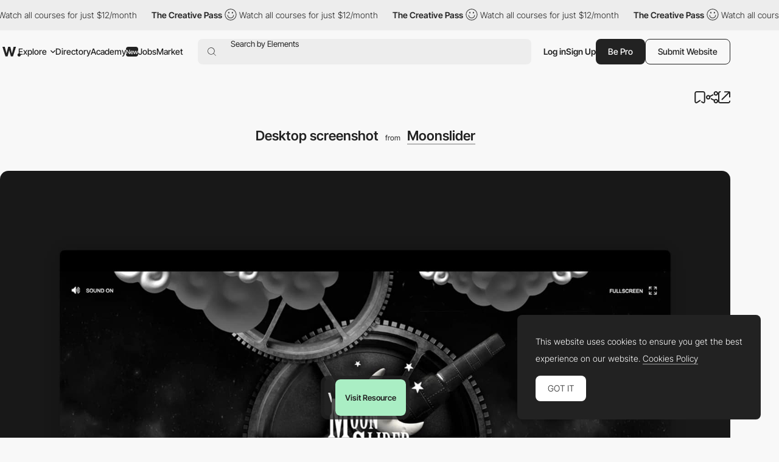

--- FILE ---
content_type: text/html; charset=utf-8
request_url: https://www.google.com/recaptcha/api2/anchor?ar=1&k=6LdYct0kAAAAAHlky5jhQhrvSRt_4vOJkzbVs2Oa&co=aHR0cHM6Ly93d3cuYXd3d2FyZHMuY29tOjQ0Mw..&hl=en&v=PoyoqOPhxBO7pBk68S4YbpHZ&size=invisible&anchor-ms=20000&execute-ms=30000&cb=5txanxmzksj1
body_size: 48536
content:
<!DOCTYPE HTML><html dir="ltr" lang="en"><head><meta http-equiv="Content-Type" content="text/html; charset=UTF-8">
<meta http-equiv="X-UA-Compatible" content="IE=edge">
<title>reCAPTCHA</title>
<style type="text/css">
/* cyrillic-ext */
@font-face {
  font-family: 'Roboto';
  font-style: normal;
  font-weight: 400;
  font-stretch: 100%;
  src: url(//fonts.gstatic.com/s/roboto/v48/KFO7CnqEu92Fr1ME7kSn66aGLdTylUAMa3GUBHMdazTgWw.woff2) format('woff2');
  unicode-range: U+0460-052F, U+1C80-1C8A, U+20B4, U+2DE0-2DFF, U+A640-A69F, U+FE2E-FE2F;
}
/* cyrillic */
@font-face {
  font-family: 'Roboto';
  font-style: normal;
  font-weight: 400;
  font-stretch: 100%;
  src: url(//fonts.gstatic.com/s/roboto/v48/KFO7CnqEu92Fr1ME7kSn66aGLdTylUAMa3iUBHMdazTgWw.woff2) format('woff2');
  unicode-range: U+0301, U+0400-045F, U+0490-0491, U+04B0-04B1, U+2116;
}
/* greek-ext */
@font-face {
  font-family: 'Roboto';
  font-style: normal;
  font-weight: 400;
  font-stretch: 100%;
  src: url(//fonts.gstatic.com/s/roboto/v48/KFO7CnqEu92Fr1ME7kSn66aGLdTylUAMa3CUBHMdazTgWw.woff2) format('woff2');
  unicode-range: U+1F00-1FFF;
}
/* greek */
@font-face {
  font-family: 'Roboto';
  font-style: normal;
  font-weight: 400;
  font-stretch: 100%;
  src: url(//fonts.gstatic.com/s/roboto/v48/KFO7CnqEu92Fr1ME7kSn66aGLdTylUAMa3-UBHMdazTgWw.woff2) format('woff2');
  unicode-range: U+0370-0377, U+037A-037F, U+0384-038A, U+038C, U+038E-03A1, U+03A3-03FF;
}
/* math */
@font-face {
  font-family: 'Roboto';
  font-style: normal;
  font-weight: 400;
  font-stretch: 100%;
  src: url(//fonts.gstatic.com/s/roboto/v48/KFO7CnqEu92Fr1ME7kSn66aGLdTylUAMawCUBHMdazTgWw.woff2) format('woff2');
  unicode-range: U+0302-0303, U+0305, U+0307-0308, U+0310, U+0312, U+0315, U+031A, U+0326-0327, U+032C, U+032F-0330, U+0332-0333, U+0338, U+033A, U+0346, U+034D, U+0391-03A1, U+03A3-03A9, U+03B1-03C9, U+03D1, U+03D5-03D6, U+03F0-03F1, U+03F4-03F5, U+2016-2017, U+2034-2038, U+203C, U+2040, U+2043, U+2047, U+2050, U+2057, U+205F, U+2070-2071, U+2074-208E, U+2090-209C, U+20D0-20DC, U+20E1, U+20E5-20EF, U+2100-2112, U+2114-2115, U+2117-2121, U+2123-214F, U+2190, U+2192, U+2194-21AE, U+21B0-21E5, U+21F1-21F2, U+21F4-2211, U+2213-2214, U+2216-22FF, U+2308-230B, U+2310, U+2319, U+231C-2321, U+2336-237A, U+237C, U+2395, U+239B-23B7, U+23D0, U+23DC-23E1, U+2474-2475, U+25AF, U+25B3, U+25B7, U+25BD, U+25C1, U+25CA, U+25CC, U+25FB, U+266D-266F, U+27C0-27FF, U+2900-2AFF, U+2B0E-2B11, U+2B30-2B4C, U+2BFE, U+3030, U+FF5B, U+FF5D, U+1D400-1D7FF, U+1EE00-1EEFF;
}
/* symbols */
@font-face {
  font-family: 'Roboto';
  font-style: normal;
  font-weight: 400;
  font-stretch: 100%;
  src: url(//fonts.gstatic.com/s/roboto/v48/KFO7CnqEu92Fr1ME7kSn66aGLdTylUAMaxKUBHMdazTgWw.woff2) format('woff2');
  unicode-range: U+0001-000C, U+000E-001F, U+007F-009F, U+20DD-20E0, U+20E2-20E4, U+2150-218F, U+2190, U+2192, U+2194-2199, U+21AF, U+21E6-21F0, U+21F3, U+2218-2219, U+2299, U+22C4-22C6, U+2300-243F, U+2440-244A, U+2460-24FF, U+25A0-27BF, U+2800-28FF, U+2921-2922, U+2981, U+29BF, U+29EB, U+2B00-2BFF, U+4DC0-4DFF, U+FFF9-FFFB, U+10140-1018E, U+10190-1019C, U+101A0, U+101D0-101FD, U+102E0-102FB, U+10E60-10E7E, U+1D2C0-1D2D3, U+1D2E0-1D37F, U+1F000-1F0FF, U+1F100-1F1AD, U+1F1E6-1F1FF, U+1F30D-1F30F, U+1F315, U+1F31C, U+1F31E, U+1F320-1F32C, U+1F336, U+1F378, U+1F37D, U+1F382, U+1F393-1F39F, U+1F3A7-1F3A8, U+1F3AC-1F3AF, U+1F3C2, U+1F3C4-1F3C6, U+1F3CA-1F3CE, U+1F3D4-1F3E0, U+1F3ED, U+1F3F1-1F3F3, U+1F3F5-1F3F7, U+1F408, U+1F415, U+1F41F, U+1F426, U+1F43F, U+1F441-1F442, U+1F444, U+1F446-1F449, U+1F44C-1F44E, U+1F453, U+1F46A, U+1F47D, U+1F4A3, U+1F4B0, U+1F4B3, U+1F4B9, U+1F4BB, U+1F4BF, U+1F4C8-1F4CB, U+1F4D6, U+1F4DA, U+1F4DF, U+1F4E3-1F4E6, U+1F4EA-1F4ED, U+1F4F7, U+1F4F9-1F4FB, U+1F4FD-1F4FE, U+1F503, U+1F507-1F50B, U+1F50D, U+1F512-1F513, U+1F53E-1F54A, U+1F54F-1F5FA, U+1F610, U+1F650-1F67F, U+1F687, U+1F68D, U+1F691, U+1F694, U+1F698, U+1F6AD, U+1F6B2, U+1F6B9-1F6BA, U+1F6BC, U+1F6C6-1F6CF, U+1F6D3-1F6D7, U+1F6E0-1F6EA, U+1F6F0-1F6F3, U+1F6F7-1F6FC, U+1F700-1F7FF, U+1F800-1F80B, U+1F810-1F847, U+1F850-1F859, U+1F860-1F887, U+1F890-1F8AD, U+1F8B0-1F8BB, U+1F8C0-1F8C1, U+1F900-1F90B, U+1F93B, U+1F946, U+1F984, U+1F996, U+1F9E9, U+1FA00-1FA6F, U+1FA70-1FA7C, U+1FA80-1FA89, U+1FA8F-1FAC6, U+1FACE-1FADC, U+1FADF-1FAE9, U+1FAF0-1FAF8, U+1FB00-1FBFF;
}
/* vietnamese */
@font-face {
  font-family: 'Roboto';
  font-style: normal;
  font-weight: 400;
  font-stretch: 100%;
  src: url(//fonts.gstatic.com/s/roboto/v48/KFO7CnqEu92Fr1ME7kSn66aGLdTylUAMa3OUBHMdazTgWw.woff2) format('woff2');
  unicode-range: U+0102-0103, U+0110-0111, U+0128-0129, U+0168-0169, U+01A0-01A1, U+01AF-01B0, U+0300-0301, U+0303-0304, U+0308-0309, U+0323, U+0329, U+1EA0-1EF9, U+20AB;
}
/* latin-ext */
@font-face {
  font-family: 'Roboto';
  font-style: normal;
  font-weight: 400;
  font-stretch: 100%;
  src: url(//fonts.gstatic.com/s/roboto/v48/KFO7CnqEu92Fr1ME7kSn66aGLdTylUAMa3KUBHMdazTgWw.woff2) format('woff2');
  unicode-range: U+0100-02BA, U+02BD-02C5, U+02C7-02CC, U+02CE-02D7, U+02DD-02FF, U+0304, U+0308, U+0329, U+1D00-1DBF, U+1E00-1E9F, U+1EF2-1EFF, U+2020, U+20A0-20AB, U+20AD-20C0, U+2113, U+2C60-2C7F, U+A720-A7FF;
}
/* latin */
@font-face {
  font-family: 'Roboto';
  font-style: normal;
  font-weight: 400;
  font-stretch: 100%;
  src: url(//fonts.gstatic.com/s/roboto/v48/KFO7CnqEu92Fr1ME7kSn66aGLdTylUAMa3yUBHMdazQ.woff2) format('woff2');
  unicode-range: U+0000-00FF, U+0131, U+0152-0153, U+02BB-02BC, U+02C6, U+02DA, U+02DC, U+0304, U+0308, U+0329, U+2000-206F, U+20AC, U+2122, U+2191, U+2193, U+2212, U+2215, U+FEFF, U+FFFD;
}
/* cyrillic-ext */
@font-face {
  font-family: 'Roboto';
  font-style: normal;
  font-weight: 500;
  font-stretch: 100%;
  src: url(//fonts.gstatic.com/s/roboto/v48/KFO7CnqEu92Fr1ME7kSn66aGLdTylUAMa3GUBHMdazTgWw.woff2) format('woff2');
  unicode-range: U+0460-052F, U+1C80-1C8A, U+20B4, U+2DE0-2DFF, U+A640-A69F, U+FE2E-FE2F;
}
/* cyrillic */
@font-face {
  font-family: 'Roboto';
  font-style: normal;
  font-weight: 500;
  font-stretch: 100%;
  src: url(//fonts.gstatic.com/s/roboto/v48/KFO7CnqEu92Fr1ME7kSn66aGLdTylUAMa3iUBHMdazTgWw.woff2) format('woff2');
  unicode-range: U+0301, U+0400-045F, U+0490-0491, U+04B0-04B1, U+2116;
}
/* greek-ext */
@font-face {
  font-family: 'Roboto';
  font-style: normal;
  font-weight: 500;
  font-stretch: 100%;
  src: url(//fonts.gstatic.com/s/roboto/v48/KFO7CnqEu92Fr1ME7kSn66aGLdTylUAMa3CUBHMdazTgWw.woff2) format('woff2');
  unicode-range: U+1F00-1FFF;
}
/* greek */
@font-face {
  font-family: 'Roboto';
  font-style: normal;
  font-weight: 500;
  font-stretch: 100%;
  src: url(//fonts.gstatic.com/s/roboto/v48/KFO7CnqEu92Fr1ME7kSn66aGLdTylUAMa3-UBHMdazTgWw.woff2) format('woff2');
  unicode-range: U+0370-0377, U+037A-037F, U+0384-038A, U+038C, U+038E-03A1, U+03A3-03FF;
}
/* math */
@font-face {
  font-family: 'Roboto';
  font-style: normal;
  font-weight: 500;
  font-stretch: 100%;
  src: url(//fonts.gstatic.com/s/roboto/v48/KFO7CnqEu92Fr1ME7kSn66aGLdTylUAMawCUBHMdazTgWw.woff2) format('woff2');
  unicode-range: U+0302-0303, U+0305, U+0307-0308, U+0310, U+0312, U+0315, U+031A, U+0326-0327, U+032C, U+032F-0330, U+0332-0333, U+0338, U+033A, U+0346, U+034D, U+0391-03A1, U+03A3-03A9, U+03B1-03C9, U+03D1, U+03D5-03D6, U+03F0-03F1, U+03F4-03F5, U+2016-2017, U+2034-2038, U+203C, U+2040, U+2043, U+2047, U+2050, U+2057, U+205F, U+2070-2071, U+2074-208E, U+2090-209C, U+20D0-20DC, U+20E1, U+20E5-20EF, U+2100-2112, U+2114-2115, U+2117-2121, U+2123-214F, U+2190, U+2192, U+2194-21AE, U+21B0-21E5, U+21F1-21F2, U+21F4-2211, U+2213-2214, U+2216-22FF, U+2308-230B, U+2310, U+2319, U+231C-2321, U+2336-237A, U+237C, U+2395, U+239B-23B7, U+23D0, U+23DC-23E1, U+2474-2475, U+25AF, U+25B3, U+25B7, U+25BD, U+25C1, U+25CA, U+25CC, U+25FB, U+266D-266F, U+27C0-27FF, U+2900-2AFF, U+2B0E-2B11, U+2B30-2B4C, U+2BFE, U+3030, U+FF5B, U+FF5D, U+1D400-1D7FF, U+1EE00-1EEFF;
}
/* symbols */
@font-face {
  font-family: 'Roboto';
  font-style: normal;
  font-weight: 500;
  font-stretch: 100%;
  src: url(//fonts.gstatic.com/s/roboto/v48/KFO7CnqEu92Fr1ME7kSn66aGLdTylUAMaxKUBHMdazTgWw.woff2) format('woff2');
  unicode-range: U+0001-000C, U+000E-001F, U+007F-009F, U+20DD-20E0, U+20E2-20E4, U+2150-218F, U+2190, U+2192, U+2194-2199, U+21AF, U+21E6-21F0, U+21F3, U+2218-2219, U+2299, U+22C4-22C6, U+2300-243F, U+2440-244A, U+2460-24FF, U+25A0-27BF, U+2800-28FF, U+2921-2922, U+2981, U+29BF, U+29EB, U+2B00-2BFF, U+4DC0-4DFF, U+FFF9-FFFB, U+10140-1018E, U+10190-1019C, U+101A0, U+101D0-101FD, U+102E0-102FB, U+10E60-10E7E, U+1D2C0-1D2D3, U+1D2E0-1D37F, U+1F000-1F0FF, U+1F100-1F1AD, U+1F1E6-1F1FF, U+1F30D-1F30F, U+1F315, U+1F31C, U+1F31E, U+1F320-1F32C, U+1F336, U+1F378, U+1F37D, U+1F382, U+1F393-1F39F, U+1F3A7-1F3A8, U+1F3AC-1F3AF, U+1F3C2, U+1F3C4-1F3C6, U+1F3CA-1F3CE, U+1F3D4-1F3E0, U+1F3ED, U+1F3F1-1F3F3, U+1F3F5-1F3F7, U+1F408, U+1F415, U+1F41F, U+1F426, U+1F43F, U+1F441-1F442, U+1F444, U+1F446-1F449, U+1F44C-1F44E, U+1F453, U+1F46A, U+1F47D, U+1F4A3, U+1F4B0, U+1F4B3, U+1F4B9, U+1F4BB, U+1F4BF, U+1F4C8-1F4CB, U+1F4D6, U+1F4DA, U+1F4DF, U+1F4E3-1F4E6, U+1F4EA-1F4ED, U+1F4F7, U+1F4F9-1F4FB, U+1F4FD-1F4FE, U+1F503, U+1F507-1F50B, U+1F50D, U+1F512-1F513, U+1F53E-1F54A, U+1F54F-1F5FA, U+1F610, U+1F650-1F67F, U+1F687, U+1F68D, U+1F691, U+1F694, U+1F698, U+1F6AD, U+1F6B2, U+1F6B9-1F6BA, U+1F6BC, U+1F6C6-1F6CF, U+1F6D3-1F6D7, U+1F6E0-1F6EA, U+1F6F0-1F6F3, U+1F6F7-1F6FC, U+1F700-1F7FF, U+1F800-1F80B, U+1F810-1F847, U+1F850-1F859, U+1F860-1F887, U+1F890-1F8AD, U+1F8B0-1F8BB, U+1F8C0-1F8C1, U+1F900-1F90B, U+1F93B, U+1F946, U+1F984, U+1F996, U+1F9E9, U+1FA00-1FA6F, U+1FA70-1FA7C, U+1FA80-1FA89, U+1FA8F-1FAC6, U+1FACE-1FADC, U+1FADF-1FAE9, U+1FAF0-1FAF8, U+1FB00-1FBFF;
}
/* vietnamese */
@font-face {
  font-family: 'Roboto';
  font-style: normal;
  font-weight: 500;
  font-stretch: 100%;
  src: url(//fonts.gstatic.com/s/roboto/v48/KFO7CnqEu92Fr1ME7kSn66aGLdTylUAMa3OUBHMdazTgWw.woff2) format('woff2');
  unicode-range: U+0102-0103, U+0110-0111, U+0128-0129, U+0168-0169, U+01A0-01A1, U+01AF-01B0, U+0300-0301, U+0303-0304, U+0308-0309, U+0323, U+0329, U+1EA0-1EF9, U+20AB;
}
/* latin-ext */
@font-face {
  font-family: 'Roboto';
  font-style: normal;
  font-weight: 500;
  font-stretch: 100%;
  src: url(//fonts.gstatic.com/s/roboto/v48/KFO7CnqEu92Fr1ME7kSn66aGLdTylUAMa3KUBHMdazTgWw.woff2) format('woff2');
  unicode-range: U+0100-02BA, U+02BD-02C5, U+02C7-02CC, U+02CE-02D7, U+02DD-02FF, U+0304, U+0308, U+0329, U+1D00-1DBF, U+1E00-1E9F, U+1EF2-1EFF, U+2020, U+20A0-20AB, U+20AD-20C0, U+2113, U+2C60-2C7F, U+A720-A7FF;
}
/* latin */
@font-face {
  font-family: 'Roboto';
  font-style: normal;
  font-weight: 500;
  font-stretch: 100%;
  src: url(//fonts.gstatic.com/s/roboto/v48/KFO7CnqEu92Fr1ME7kSn66aGLdTylUAMa3yUBHMdazQ.woff2) format('woff2');
  unicode-range: U+0000-00FF, U+0131, U+0152-0153, U+02BB-02BC, U+02C6, U+02DA, U+02DC, U+0304, U+0308, U+0329, U+2000-206F, U+20AC, U+2122, U+2191, U+2193, U+2212, U+2215, U+FEFF, U+FFFD;
}
/* cyrillic-ext */
@font-face {
  font-family: 'Roboto';
  font-style: normal;
  font-weight: 900;
  font-stretch: 100%;
  src: url(//fonts.gstatic.com/s/roboto/v48/KFO7CnqEu92Fr1ME7kSn66aGLdTylUAMa3GUBHMdazTgWw.woff2) format('woff2');
  unicode-range: U+0460-052F, U+1C80-1C8A, U+20B4, U+2DE0-2DFF, U+A640-A69F, U+FE2E-FE2F;
}
/* cyrillic */
@font-face {
  font-family: 'Roboto';
  font-style: normal;
  font-weight: 900;
  font-stretch: 100%;
  src: url(//fonts.gstatic.com/s/roboto/v48/KFO7CnqEu92Fr1ME7kSn66aGLdTylUAMa3iUBHMdazTgWw.woff2) format('woff2');
  unicode-range: U+0301, U+0400-045F, U+0490-0491, U+04B0-04B1, U+2116;
}
/* greek-ext */
@font-face {
  font-family: 'Roboto';
  font-style: normal;
  font-weight: 900;
  font-stretch: 100%;
  src: url(//fonts.gstatic.com/s/roboto/v48/KFO7CnqEu92Fr1ME7kSn66aGLdTylUAMa3CUBHMdazTgWw.woff2) format('woff2');
  unicode-range: U+1F00-1FFF;
}
/* greek */
@font-face {
  font-family: 'Roboto';
  font-style: normal;
  font-weight: 900;
  font-stretch: 100%;
  src: url(//fonts.gstatic.com/s/roboto/v48/KFO7CnqEu92Fr1ME7kSn66aGLdTylUAMa3-UBHMdazTgWw.woff2) format('woff2');
  unicode-range: U+0370-0377, U+037A-037F, U+0384-038A, U+038C, U+038E-03A1, U+03A3-03FF;
}
/* math */
@font-face {
  font-family: 'Roboto';
  font-style: normal;
  font-weight: 900;
  font-stretch: 100%;
  src: url(//fonts.gstatic.com/s/roboto/v48/KFO7CnqEu92Fr1ME7kSn66aGLdTylUAMawCUBHMdazTgWw.woff2) format('woff2');
  unicode-range: U+0302-0303, U+0305, U+0307-0308, U+0310, U+0312, U+0315, U+031A, U+0326-0327, U+032C, U+032F-0330, U+0332-0333, U+0338, U+033A, U+0346, U+034D, U+0391-03A1, U+03A3-03A9, U+03B1-03C9, U+03D1, U+03D5-03D6, U+03F0-03F1, U+03F4-03F5, U+2016-2017, U+2034-2038, U+203C, U+2040, U+2043, U+2047, U+2050, U+2057, U+205F, U+2070-2071, U+2074-208E, U+2090-209C, U+20D0-20DC, U+20E1, U+20E5-20EF, U+2100-2112, U+2114-2115, U+2117-2121, U+2123-214F, U+2190, U+2192, U+2194-21AE, U+21B0-21E5, U+21F1-21F2, U+21F4-2211, U+2213-2214, U+2216-22FF, U+2308-230B, U+2310, U+2319, U+231C-2321, U+2336-237A, U+237C, U+2395, U+239B-23B7, U+23D0, U+23DC-23E1, U+2474-2475, U+25AF, U+25B3, U+25B7, U+25BD, U+25C1, U+25CA, U+25CC, U+25FB, U+266D-266F, U+27C0-27FF, U+2900-2AFF, U+2B0E-2B11, U+2B30-2B4C, U+2BFE, U+3030, U+FF5B, U+FF5D, U+1D400-1D7FF, U+1EE00-1EEFF;
}
/* symbols */
@font-face {
  font-family: 'Roboto';
  font-style: normal;
  font-weight: 900;
  font-stretch: 100%;
  src: url(//fonts.gstatic.com/s/roboto/v48/KFO7CnqEu92Fr1ME7kSn66aGLdTylUAMaxKUBHMdazTgWw.woff2) format('woff2');
  unicode-range: U+0001-000C, U+000E-001F, U+007F-009F, U+20DD-20E0, U+20E2-20E4, U+2150-218F, U+2190, U+2192, U+2194-2199, U+21AF, U+21E6-21F0, U+21F3, U+2218-2219, U+2299, U+22C4-22C6, U+2300-243F, U+2440-244A, U+2460-24FF, U+25A0-27BF, U+2800-28FF, U+2921-2922, U+2981, U+29BF, U+29EB, U+2B00-2BFF, U+4DC0-4DFF, U+FFF9-FFFB, U+10140-1018E, U+10190-1019C, U+101A0, U+101D0-101FD, U+102E0-102FB, U+10E60-10E7E, U+1D2C0-1D2D3, U+1D2E0-1D37F, U+1F000-1F0FF, U+1F100-1F1AD, U+1F1E6-1F1FF, U+1F30D-1F30F, U+1F315, U+1F31C, U+1F31E, U+1F320-1F32C, U+1F336, U+1F378, U+1F37D, U+1F382, U+1F393-1F39F, U+1F3A7-1F3A8, U+1F3AC-1F3AF, U+1F3C2, U+1F3C4-1F3C6, U+1F3CA-1F3CE, U+1F3D4-1F3E0, U+1F3ED, U+1F3F1-1F3F3, U+1F3F5-1F3F7, U+1F408, U+1F415, U+1F41F, U+1F426, U+1F43F, U+1F441-1F442, U+1F444, U+1F446-1F449, U+1F44C-1F44E, U+1F453, U+1F46A, U+1F47D, U+1F4A3, U+1F4B0, U+1F4B3, U+1F4B9, U+1F4BB, U+1F4BF, U+1F4C8-1F4CB, U+1F4D6, U+1F4DA, U+1F4DF, U+1F4E3-1F4E6, U+1F4EA-1F4ED, U+1F4F7, U+1F4F9-1F4FB, U+1F4FD-1F4FE, U+1F503, U+1F507-1F50B, U+1F50D, U+1F512-1F513, U+1F53E-1F54A, U+1F54F-1F5FA, U+1F610, U+1F650-1F67F, U+1F687, U+1F68D, U+1F691, U+1F694, U+1F698, U+1F6AD, U+1F6B2, U+1F6B9-1F6BA, U+1F6BC, U+1F6C6-1F6CF, U+1F6D3-1F6D7, U+1F6E0-1F6EA, U+1F6F0-1F6F3, U+1F6F7-1F6FC, U+1F700-1F7FF, U+1F800-1F80B, U+1F810-1F847, U+1F850-1F859, U+1F860-1F887, U+1F890-1F8AD, U+1F8B0-1F8BB, U+1F8C0-1F8C1, U+1F900-1F90B, U+1F93B, U+1F946, U+1F984, U+1F996, U+1F9E9, U+1FA00-1FA6F, U+1FA70-1FA7C, U+1FA80-1FA89, U+1FA8F-1FAC6, U+1FACE-1FADC, U+1FADF-1FAE9, U+1FAF0-1FAF8, U+1FB00-1FBFF;
}
/* vietnamese */
@font-face {
  font-family: 'Roboto';
  font-style: normal;
  font-weight: 900;
  font-stretch: 100%;
  src: url(//fonts.gstatic.com/s/roboto/v48/KFO7CnqEu92Fr1ME7kSn66aGLdTylUAMa3OUBHMdazTgWw.woff2) format('woff2');
  unicode-range: U+0102-0103, U+0110-0111, U+0128-0129, U+0168-0169, U+01A0-01A1, U+01AF-01B0, U+0300-0301, U+0303-0304, U+0308-0309, U+0323, U+0329, U+1EA0-1EF9, U+20AB;
}
/* latin-ext */
@font-face {
  font-family: 'Roboto';
  font-style: normal;
  font-weight: 900;
  font-stretch: 100%;
  src: url(//fonts.gstatic.com/s/roboto/v48/KFO7CnqEu92Fr1ME7kSn66aGLdTylUAMa3KUBHMdazTgWw.woff2) format('woff2');
  unicode-range: U+0100-02BA, U+02BD-02C5, U+02C7-02CC, U+02CE-02D7, U+02DD-02FF, U+0304, U+0308, U+0329, U+1D00-1DBF, U+1E00-1E9F, U+1EF2-1EFF, U+2020, U+20A0-20AB, U+20AD-20C0, U+2113, U+2C60-2C7F, U+A720-A7FF;
}
/* latin */
@font-face {
  font-family: 'Roboto';
  font-style: normal;
  font-weight: 900;
  font-stretch: 100%;
  src: url(//fonts.gstatic.com/s/roboto/v48/KFO7CnqEu92Fr1ME7kSn66aGLdTylUAMa3yUBHMdazQ.woff2) format('woff2');
  unicode-range: U+0000-00FF, U+0131, U+0152-0153, U+02BB-02BC, U+02C6, U+02DA, U+02DC, U+0304, U+0308, U+0329, U+2000-206F, U+20AC, U+2122, U+2191, U+2193, U+2212, U+2215, U+FEFF, U+FFFD;
}

</style>
<link rel="stylesheet" type="text/css" href="https://www.gstatic.com/recaptcha/releases/PoyoqOPhxBO7pBk68S4YbpHZ/styles__ltr.css">
<script nonce="Rxg5zp7xi52ePaw5wNNXWA" type="text/javascript">window['__recaptcha_api'] = 'https://www.google.com/recaptcha/api2/';</script>
<script type="text/javascript" src="https://www.gstatic.com/recaptcha/releases/PoyoqOPhxBO7pBk68S4YbpHZ/recaptcha__en.js" nonce="Rxg5zp7xi52ePaw5wNNXWA">
      
    </script></head>
<body><div id="rc-anchor-alert" class="rc-anchor-alert"></div>
<input type="hidden" id="recaptcha-token" value="[base64]">
<script type="text/javascript" nonce="Rxg5zp7xi52ePaw5wNNXWA">
      recaptcha.anchor.Main.init("[\x22ainput\x22,[\x22bgdata\x22,\x22\x22,\[base64]/[base64]/[base64]/bmV3IHJbeF0oY1swXSk6RT09Mj9uZXcgclt4XShjWzBdLGNbMV0pOkU9PTM/bmV3IHJbeF0oY1swXSxjWzFdLGNbMl0pOkU9PTQ/[base64]/[base64]/[base64]/[base64]/[base64]/[base64]/[base64]/[base64]\x22,\[base64]\x22,\x22X8KCNcKPwrofw4V7wrfCuMODw7FTwp7Dv8KbwpYtwobDo2vCgi8OwqYkwpFXw5vDpjRUYMKFw6nDusOgQkgDfsK3w6t3w5LCl2U0wpjDmMOwwrbCksKPwp7Cq8KXLMK7wqx/wog9wq16w5nCvjgZw7bCvQrDiF7DoBtqUcOCwp1Lw54TAcOzwpzDpsKVaCPCvC8KcRzCvMO5IMKnwpbDrjbCl3EfQcK/w7tfw7BKOA8Dw4zDiMKbYcOAXMKCwpJpwrnDmGHDksKuAibDpwzCkMOEw6VhBADDg0NJwo4Rw6U7DlzDosOkw5h/IkfCpMK/QA7DtlwYwrbCuiLCp2jDngsowp7DuQvDrCR9EGhgw7bCjC/CpMK5aQNLUsOVDXvCjcO/w6XDkzbCncKmVmlPw6JywqNLXRXCpDHDncOEw5Q7w6bCrxHDgAhHwpfDgwlzLngwwrwvworDoMOTw4M2w5dJS8OMekwIPQJ9eGnCu8KMw6oPwoIew6TDhsOnPcKqb8KeD1/Cu2HDlcOPfw0ZE3xew5xEBW7Dq8K2Q8K/[base64]/CkUrDhMOXwrdgBcKvKEzCtCfDvcOBw5jDmsKhXSfCh8KyFT3CrlAjRMOAwpzDo8KRw5oBA1dbYGfCtsKMw5goQsOzJkPDtsKrU1LCscO5w512VsKJJcK8Y8KOKsKRwrRPwoPCqh4Lwpprw6vDkS5uwrzCvlwdwrrDollQFsOfwo96w6HDnmzCnF8fwpjCo8O/w77Cu8KSw6RUF3NmUkvClghZW8KBfXLDtcKnfydNT8ObwqkvHzkwTMOIw57DvzvDvMO1RsO7ZsOBMcKYw6ZuaQMkSyoOdB5nwq/Dh1sjMAlMw6xew5YFw47DphdDQAF0N2vCosKBw5xWdAIAPMOEwpTDvjLDusO+FGLDmS1GHTJBwrzCrjYcwpU3bVnCuMO3wrvCvA7CjifDpzENw4rDosKHw5Qaw7B6bXXCo8K7w73DnMO+WcOIIMOhwp5Bw7YMbQrDqcKtwo3ChhMEYXjCisOMTcKkw4tFwr/[base64]/CosKfw7IGAmHCvHjDhcK7OcKRwrPDjD03FcKDwr3DkcK1NnALwrvClsO8dcOUwrjDlSzDpkI5S8KVwoPDvsOEUsK7wqdyw7UcOUXCrcKcexx4HDrCpnLDq8Kjw4rCrMOyw6LClsOATsKfwprDoRbDolPDs1oqwpzDmcK9bsKQJ8KrMEAuwpYxwo8KUBrDihVuw6PDmx/Cr3ZAwq7DnTDDjHBhw43DsVARw7Q0w57Dm07CnDpvw4HDh1JbJkZFYXDDoxcePsK7f1rCocOFa8Oww5hIAsOtwqfDn8Oow5zCrCPCtmgIFxQvAGoPw6jDkQsUCQzDoilywoLCucOUw5NHPsOLwqzDsmMBOcOoFHfCmkbDhXYFwq/CrMKWLThsw6/DshnCpsO7BsKXw7Q5wpwew75YDsObMcKKw6zDnsKqTxZ5w57DqcKyw7sSdsOAw7vDgSvCvsO0w5xDw6TDlsKYwrLCg8KOw43DgsK7w6hWw5LDt8K/b340FcK2wqXDgsOBw5cOHQIwwqtYdEPCozXDhcOYw4rDssK2VcK4bxbDmXVxwqkkw6tWw5/CjTvDiMKvfm3CumDCvsOjwoHCuzLCkVzCksOlw7xMKjTDqWYUwrcfw5RMw5VdIsOuDgcKw4bCgsKLw5DCliLCilnCiGbCkD/DoRt9BsODDUJ/FsKMwrnDhww1w7XClFbDq8KNd8KoL1vDp8K5w6zConjDlhkgw4rChgIJVU5OwqBNM8OzBcKbwrbCuHnDh0TCk8KJWsKePwEUbDoPw63DicOCw7DCr2F8WAfCjj57UcOhVEIoOzPClHHDjRxRw7U6wo1yRMK/wpQ2w7tdwoA9RcOhAzJuCB/DolrCqDtuaiwGAC/Dh8Krwoouw57Dl8KTw6VwwoPDr8KRLQB5wqrDoAnCqFdNccOWT8KkwprCgcKrwpXCsMO4SmPDh8O/emzDpj0Afmluw7ZYwoQgw7HCh8KPwoPChMKiwoUpQTTDnmcHw4PCucKVTxVQw4Fjw5lVw5DChMKow4HDl8OITx9lwpAdwolsaSjCp8KJw5UHwo1OwopJajbDr8KyAwkoJCDCnsKhPsOewr/DpsOVeMKQw5wHE8KEwpo+wpbCg8KUak9vwq0Jw59QwoI4w47DkMKlfMK8wqVXfSPCmmMpw589SzE8w6wFw5vDosOPwqjDr8K1w4YxwrJ2PnXDpMKEwqHDpkLCscOZVMKgw47Ct8KNUcKuOsOkdirDl8KMZ1/DscKUOMO+Q2TCr8OXScOMw7pEd8K7w5XCkVFkwrEXQDswwo/DhlvDv8O/wrHDmMKzGSlhw5rDvcOhwq/CjlDClghQwppdRcOFbMO6wrTCvcKvwpLCs3bDpMOLYMK4CsKowq7DsnRsV2pNXMKGdsKOK8K/[base64]/[base64]/[base64]/CtDV2C8KHw4UNw68nwrUpYcO3Ww/DmcKyw7kwQcKrRMKpA0bDuMOBBzccw4wHw5LCtsKeUBbCucOqbcK2bsKjc8KqZ8K7NcKcwrbCiywEwo44fMKrMMKvwr8Cw5gNcsKlYcKvVMOpMsKqw7ohP0XCuV/[base64]/w6MZw6TCisOswqTDu8KtHsKlw7jCjGB+w6cgVVAnw4IhBsONdRgJw40dwojCmF4Vw7rCrMKhHyUAWB7DmDDCpMOIw6nClsKxwppgBW5uwoPDuCnCo8KGWWlSwofCmMOxw5NDLnw0w7LDmlTCocKbwogHbMKebsKiwobDg1rDssOtwod/w5MdBsOqw6EOUcONw7jCnMK7wpLCl2HDlcKFwp8Uwq1Mw59kdMOawo5VwrLCiQR7A1rDuMOow5k+aCgfw5XDqDrCscKJw6ICw7vDhTbDsgFHV2nChVTDskAqNUzDsB/CicObwqjCqsKMw78oSsO+fsObwpbCjj7CswzClRvDkxjDoknChMOww7N4wqFtw65oVibCjMOiwrzDuMKmw7zCg3zDgcKFw6JNNRs/wpk9w405YivCt8Oww7EEw6hUMjvCr8KLTsK+LHI7wqtzFXDCm8Kfwq/DlsObSFvCsxjCqMOeUcKrA8Kpw6jCrsKSK0JhwqPCgMKsD8K7Pg/DvD7ClcKLw6ZfIW/CnSXCsMO/w67Dp2YZdsOTw7sKw6wBwrAVOQJjPE06w4nDj0QvScOSw7Naw55pw6vCsMObw6vDt3tqwr9WwqpiRRFuwoEMw4cAw6bDpEo0w5XChcO3w7B5eMOMG8OKwqcIwofCoh3Dt8Oww5rDicK/wpIlb8Ojw4ApdMOFwrTDvMK6woNPQsKTwqt9wo3DqzbCuMK9wpxIPcKEdGVCwrvDmcK9JMKbUEQvUsK+w41ZXcKydMKtw4s3K3g0fsO/OsK1w4lkUsOZVsOow7x0w7HDm1DDlMOjw4vCqVDDksOoA2XCiMKgNMKIAcOiw4jDryRpJMKbwrHDt8KjTMOAwo8FwoTClzxmw6gAdcKgwqzCs8OzXsO/bHjDjz4PXwREdz3CvQTCgcKeY3Q5w6TDnFBqw6HDn8Kiw6rDp8O1WXfDuyzDgyTDmVRmAsO9OhYkwozCksO/DcObO2QNR8K4w7YXw47CmMO+WMK1e27DowzDpcK+KcO4H8K/w4gewrrCui04YsKxwrEWwotOwotYw5B4w7EWwrHDhcKHX07DoXhSZi/ChnDCpjw/Bj9fwrJww43DrMKEw68JbsKRa2w6HsKVHcKaesO9wrRqwpsKTMOZWx5nwpfCm8Kawr3DtHJ8Y0/CrQFnHMKPR1PCsWTDombCucKzfsKbw6fCu8OMe8OPRUrDjMOiwrl9wqo4YsO4w4HDhCjCq8K5QiR/[base64]/DiMKWCGXCgsKcPcOCw6N3GEHCrhhYdiPChkR7wpNWwrvCu3Ukw6YxCMKdUlgRNcOpw4pSwoFaCkxGKMKpwowQZMKWIcKXWcO+OyjCnsOuwrdhw6HDnMOEw6PDj8O9UTzDv8KWLsOyAMKRGWHDtDrDt8O+w7/[base64]/DoQfCijXDtFhpwroWw714w5vClD7CiQTCvcOmbHjCgSjDrMK2fsOfZStHSGbDhSxtwo3CvsOhwr3CssOjwrTDs2bCgU7DgmzDpWTDjsKTSsKRw4kjwrxGKmpXwo7DlWprw4VxHHpywpEyBcKoTznCrXwTwrsuaMOkdcKdwp4dwqXDj8OQesKwDcOBAV8aw4/DjMKlZXNFUMKOwpxrw7jCuizCtkzDkcKMw5MgZkBQbFI8w5V6w5QJwrVrw4ZCbnoyIzfCpT8tw5l7woVMwqPCjsOJwrrDr3TCusK/EQzDmTjDgsK2wqFnwowZWjDCncKnNA9/Q2xuCTLDp0Fpw4/DocO8JcO8ecK/WToBw5Q+wqnDgcO9wrREMsOPwo9QWcOuw5cWw6tUP3Ubw6nCjcOgwpHDoMK7csObw4oQw43DjsOhwrklwqQ3wrDDjXI/cgTDpMOAWcKow5loFcOYSMKfPSjDlMOnbkk8wr3Dj8KmRcKkTTjDoxTDsMK5ZcKJQcOpdsONw40DwrfDtxJAw7YXC8Ofw5DDqMKvbi4+wpfDmMO/WcK4SGsBwrdsdsOAwrQ2KsKsM8OgwpwCw7jDukVFfsK9BMKraVzDhsO8SsOPw6vCkgw3FlZZDmxyAQEcw4XDjCtVcsOWw5fDs8Ojw5HDsMO0eMO4wqfDhcOxw5rDvSBLW8OeWSbDpcOfw5gOw4nDp8OoYsOdfyLDogHClkZGw4/CrsKXw55lNFMkEMKHGHTCrMOmw7nDn2tZI8OJTBHDl31Yw4PCu8KbcgXDonBHw5XCri7CshF8K2HClz8GOR1QGMOXw6PDjhvCiMKIZFJbw7l3wqXDpEAuHcOeIEbDi3Ydw4/CmAoSY8O0woLChgIXLS7DqsODDGoaXR7CmE5BwrtZw7AYZB9ow4ApPsOsW8KmNQQXFn1/w4nDu8KnY2nDpGImRzXChV9MQ8OmJcKDw49McQtvw5Ihw6DCnHjCisOgwrRmQG3DmsKYDTTDmjM5w5p0CQdmET1+wp3DhMOHw5vCvMKRw7jDq3/Cn3R8GMO7w4BSRcKONmzCv2ZAwpjCtsKOwqXChsOww7DDqA7CsgHDkcOgwrEnwoTCusO/[base64]/CncO7ai1uwrofwrtaw6vDgStQJcKKUHlCVHfDuMOWwrjDokcTwooodxspHCY8w4MNAm8dw4h3w6U3chxawr7DscKGw7HCisK3w5ptCsOIwo/[base64]/DksKjw44Fwp9VE8KlYsOtw4/CnsKXw7XChcKKwqQBw5DCnywBb3J2WMOCw7Ypw4jDqHLDvFvDu8O3wrjDkj/Co8OpwpVqw4TDtivDjBcVw6B/NcKJV8KRW2fDq8KMwrk/YcKhZw90TsKbwpcow7/DiUbCqcOMw44ibnIYw4c2Z0dkw4xXdMOWIk3DocO2S3PCkMKNDsOvPRvDpi3CgMOTw4PCoMKNJgtzw59/wpVdIl5vYcOBEsKvwrLCm8O4b1LDksONwpIYwoE1wpd2wp3CrcOff8OWw4fDh3TDgmnDi8KRJcK8DgAUw6/DmcKSwovCiB5dw5vCu8Ozw4AoFcKrMcOlPsKbezlsRcOnw67CiX0OS8Otc28UcCrDlGjDn8OtMF1ow7/DgHF0wppMfC/DsHlCwr/DmyzCiVwVYktsw7PCvkB4Y8OVwr8EwrHDpC0fwr3Csw5vScOwU8KIAMORC8OeN1PDki1lw5PCiWfDhAFxbcKpw7kxwp/DosOXCMOyBmfDscOoMcKkUcK9w4jDq8KhL01ifcOuw5bDo3DCjF81wpw3FMK3woPCscOMIAwAbsOcw6fDrUArUsKyw6/CuFzDuMOEw4tzYXdrwrLDllfCkMO8w7s6wqDCo8Khw5PDoHhYWyzCosOMGMKEwrLDscK4wqEmwo3Cm8OvIVzDpsKBQBLCosKVKQ/[base64]/CpsODS8OJBcOdR8ObTQVBLk8vwqhfKsKAwqHCil03w584w6/Ch8KhZMKEwoVcw7HDjE7CkzQcVBvDg0XDtgA/w7E5w6NWc03CuMOQw67CgsKVw48Ew5bDusOXw6VfwpIzTMO9L8OZF8KmSsO7w5DCpMOuw7fDj8KKZm5nKHpEwp/[base64]/DryQ4w50zw7g9JVPCk8OEDsOXw5czwqHCksO/w6LCmnfCmMKzRcKtw67DssK0c8OUwojCnULDqMOJQVnDg3IiV8O+woTChcKFNwhrw6wdwrIOKScDbMOSw4bDksKnwr7Dr03Ck8OHwolXHirDv8K/aMKAw53CkRhPwojCscOcwr0oPMOFwoxoYsKhPjTCl8O1IgHDshTClDTCjwPDi8OHw7sowrLDrA51EDpVw53DgkLClj1YJmU0OsOWXsKCf27DpcOjbWwzXyHDkF3DtMOAw701wrzDuMKXwpY9w5QZw6XCuQLDncKeb1DCmE/[base64]/CilLCpsOvwqIwwprDuDbDr8OQw4pkwps1wp3DvcKfNsKiw6l/woLDvF7DpBxNw4bDsy/[base64]/wpZVdsOWwpTCt38yYcKbJHTCkcOeU8OywqcPw5FMw6t3w64/OcOjYSAywqh2w5jDrsO9TWsYw5/CuHImGsOiw6vCiMO3w6AlVG3CmMKPT8OTNQbDoizDuHzCrMKvOzTDpT7ChFHDmMKdwo/DlW07CngcIikjVMKzfMKUw6DCjTjDnEsywpvCjGlDY2vDl0DCj8OvwqDCmzUVVsOPw60qw51Cw7/[base64]/DtwnCl8Oew63DoRPDjR7CgcOSwofCosKsYcOXw7htDUldbkXChwPCokJ+wpDDrMOidF9lAsKFw5bCsE/[base64]/cMOKP8OuwrcowrIQwpE9VkVhe1LDhDTCo8KOwoUww6kFwo/Dp2V6OXvClFQSMcOOS3hKWcKkFcK6wr/Cs8OHw5DDt3F3Z8O9wo7Di8OtRwXCiSUCw4TDk8OgA8KEB2s7w5DDmgQ7RgBWw7IzwrUhKcOSEcKcCxrDpMK8fFjDpcOYBFbDucOZCGB3RiwSUMKnwrYpPVxewotOCi/CrXQcLmNoD2MNVT7DscOUwoHCpcOqbsOVVXfCpR3Dm8O4R8K/w7vDjAguFggfw7/[base64]/flFtwop4w6Y3WX5vw5vCm2HClw18KsKiw5ARZHYTwrnCu8K6PWnDtXcgfSZKYMKCecKQwonDo8OFw48QJsOiwqrDqMOEwpQ+C08sW8KfwpV2RcKOVBTCn3/DtVgbWcO2w4fDp0BFNFcJwpzDhWEkwq/DhDMZN3oPAsKGVzZxw67CrFnCoMKKVcKDw5/CsElNwp5hVGsDFDjCucOMw4xawpbDqcOnO1llccKPZSLCkmnDvcKpakFOOkbCrcKPfDtbfWIPw5NZw5vDiDzDksO6F8OlfA/Dj8KaBhPDl8ObMUEPworCpHbDlMOSw67DhcKMwpQpw5rDqsOQdSPDrEzDnk4rwq0Rw4/[base64]/ChX3CgWhOwqJuwr1dCS03LcOGwqNWFhXCjyPDt0w9w4xcdzbCiMOxDGDDo8K3Ul/CrcOuwq9lDxh7cQANLzDCrsONw6rCk2jCssO7SMOgw6YQwpwoX8O/wpl/wozCtsKJGcKJw7Z0wrYIT8O/PMKuw5wMN8KGC8OswpEEw6glCA1gexJ6fMKAwovCiijCgFQFIm3DkcK6wpLDrsONwr7DjsKCKX8Gw44iH8O/CF/DisKUw4JNw6HClcOMJsO0wqLCp1Mkwr3Cr8OPw6dsJgk3wqfDocKkJlhQXmbDtMOtwpHDkTREM8KtwpvDuMOmw6zCrMKHPzXCr2zDssO7OMOtw6V+X308STHDvltZwpfDuW86WMO0wpzCr8O8ewk4w7ENwq/DuAzDpkwdw44JHcOjCBkiw4bDmF/[base64]/DrkPCjWTDnAXCnMKIwrnDkcKafcO1fkUkw7QWf1BHHMO+JHvCjsKaIMKBw6UzP3bDuBEkaV7DssKQw4YGU8OXYTVIw7MEwrcKwqR0w4zDjEXCv8KJDysSUcKPUsOaccK0X2hmw7/DumIRwowbeC/DjMOswrsEBnguw5V7wqHCgMK0fMK5XXNvZFjCk8KEbsObR8OrS1peM3XDrcK8b8Ovw6vDvjfCkFNGfGjDngMKRVQcw4nDnmbDkELDtnnCiMK/[base64]/[base64]/Dh0bDkcKePMODwr1QZ8K4PsOiVsOZwoLDhXdHwqfCgcO/w4cpw7LCisOlw6TCpgPCv8K9wrJnBzTDjcKPZBNmFMObw4Y6w7kLWiFowrE6wopjZSnDri0cCsK5E8KxccKlwoUFw7Y/wozChkheVS3Dk0ULw7NrV3tYOMKvwrXDqjlJOVHCoxHDo8O5YsOUwqPDusOyCGMYPX8JQSvDmjbCqx/Cnlo6w68EwpV6wp9yDSQrPcKiXRF0w7UcDS/[base64]/woA2CR0fWDfChcORwprDscKIw5vCsgPDmMOkw6/Crnxcwq7DnsOiwpXCiMKPDnPDm8K/wotvw7liwrfDm8O8w6xmw6l8EBRHF8OMNy7Dqz/CgcODXcOuGMK5w43Dg8ODI8Opwo17BcOuSx/[base64]/[base64]/[base64]/[base64]/CnnbDngXCgMKhFlc9V8K/[base64]/C8KUwo7CgENybwLDlMKVCiTCjRACNcOew63DrsKCcW3CumTCucKMG8OuR0LDjcOBdcOlwrzDoxZmw6zCvMOsSMKlTcOrwq7ClARQHB3DvUfCiyl2w79Yw7bCtcKMKsOfesKAwqNTI2JXwo3CrMKCw5rCnMOhwrMGMxhKIsOtMMOKwpdDahNRwoRVw5/[base64]/CsMKkw4xnUClFw6bDsTjChsKhHm1qHhLDpx/DpTsNcnp3w7vDh0tfQ8KMQ8KoNxXCkMOiw6vDrwjDr8O5DErDn8O4wqxjw7w+QTVOeDbDqMO7OcO3W0JrMsOTw6ZLwpDDn3zCnl4HwpzCnsO8G8OVM1/DlTNYwo9ZwpXDksKDD1/Cv2AkL8Kbw7fCqcOrecOMwrTChF/CqU8MWcOTMHxJQsONUcO+wooUw5k2wp3CmMO6wqLCmXcqw53CnFVpb8Onwrw+CsKiOlsbQcOIw4bCmMOBw7vCglbDhMKawobDv3rDhV3DtRzDn8OpH0vDpyrCigLDqAdfwqtewrdEwobDihUfwq7CnWtxw6zCpjHCiX/Dhz/DtsKewp8tw77Di8OUH03CqinDhAVbUXDDiMKOw6vCm8KhJcOew4cTwp7Cmg4hw57Dp0p3WMOVw57CqMO1R8Kpwpw2w5vDssOiRsKHwqjCmhrCscOqFSRoCg1Jw6DCqjbCh8K0wrJYw6PChMK9wpvCkcKqw60BfScywrQlwr1XWV4iecKAFUrCpSdfeMOnwoYuwrcIwq/ColvCu8KwPQLDhsKjwpA7w74IDMKrwq/CkVdbM8K+wpRaVFnCoixMw6HDpmDDq8KZBMOUAcK+Q8Kdw7Eew5nDpsO2BMKJw5LCgcOJSyYSwrINw77Dt8OfYcKswrxCwprDncK+woosQnzCq8KEZsOrKcOxZHpWw7t7fV46wrHDgcK2wqZ7ZsKXA8OJMcKpwpXDkU/CuhRWw53DssOIw7HDsAjCgGcaw4QZSEDChxRpWsOhw5tUw6/[base64]/[base64]/Cj8KLw6VjZg0uwpTCsgHCmxjDj8OjwqE6M8ObNFxmw65/FMKMwoAFOMOuw5QhwrfDuHfCn8OZMcO9UMKfOcKCVMK1fMORwpIaHgrDs1TDrzsNwphLwo85PE8LHMKDY8OuF8OWcMK4ZMOJwo/CuWjCu8Okwp0kU8OeGMK+wrIHJMK/asO4w67DtzAwwrVHUzXDu8KpesObOMO8wrMdw53CusOnITRrVcK8K8OrVsKLMg5ELMK5w5DCjx3DpMOKwq45M8KbPBoaTsOJwo7CssOOV8Ogw7UUCcOBw6opYlPDpRPDj8OZwrg0XcOow4cdCSZ9wqsiK8O4PMO1w6crZ8OrKw41w4zCqMKswqkpw67Dr8KlW2/DpnLDqmETf8OVw4UlwpDCr0oISHwRFGcswpgrJkN3OsOxIgoDHGTCksKWLsKXwrvDkcOcw5DCjhwsLMK4wpvDuxZIF8OMw4F6PSzCkhhWT2kQw63DvMObwojDmU7DmQttJsKAGnhHwofDi3hqwq7CvjzCn25Iwr7ChiofLwPDpnxOwo/DjGjCu8K9woAsfMK/wqJgOw/DiSHCump5MMK0w75tVcOzHUsmOjElFTjCrjR3PcO4D8OVwp4MMkpUwpY8w4jClVNDTMOgW8KsVAfDiC4eI8O0wojCgsOOKsKIwoljw4XCsAYMGQgyNcOuYEfCn8O8wokgJcOFw7gBJEZgw4bCoMOTw7/DgsKaPcOyw4hyacObwrvDnj7DvMKlC8K8wp1ww7/ClGA8MRnChcK5FUhuGcO3IyJqOD3DvCHDicOlw4DCryRIPzEdNT/CnMOtRsKpIBIQwpMCBMOxw7FyJMO0GMOIwrpbHXRRw57Cg8OJZmjCq8KQw61vwpfDscKbw43CoE3DuMOSw7FxOsOsGX7CncOZwpjDrxhmX8OPw7R3w4TDlhcRwo/Dh8KTw7fCncKiwpwIwpjCqcO+wpExCzNkUVMYZFXCpRURQ0kYLncswpAOwp1PfMKYwpw8OjXCocOWQMKCw7Qowpg2wrrCusOoTXZ+NkLCi2hcwqXCjjJHw77ChsOKVsKrdz/DusOWO33Crmg7T1HDiMKVw74cQcOpwok1w7pxwr1Zw4bDvMKTVMKNwqYjw4o7WMOnDMKxw7vDqsKpCjB2w7LCr10AXXdXTMK2SB97wqjDokLChltgVsK/acK/axvCtkXDjMOqwpTCqcOJw5sNH3fClR93wrplDkBWIsKiThxdFFXDjztZXhJTZFA+UEw6axHDiBwPaMK+w6Baw6zCqsOWDcOaw5gnw7tiXVPCvMO4wqFkNQ7CkjBEw5/DicKiDMOwwqh7C8KVwrnDiMOtw6HDvQTCh8OCw6BxdA/DrsK+RsK9NcKITQttOj1ALQzCuMObw4XCtxbCrsKDwqFjHcOBwrdbGMKlfsKbK8Obfg/DgRbDjsKhDzPDisK0LRI4VcKCBSZfR8OUPCTDiMKbw6I8w7TCgsKbwpUzwrwiwqDDuFnDhX/CjsKqHsKiFgHCrMKBEXzCtsKrdMOjw5tiw6ReWTYCw4ksIB/CrcKXw7zDmHB0woRZasKIHcOQLMKfwpY2KVJzw53DisKCBcKlw47CrMOYQUZRY8K9w7LDrcKWw7nDhMKmFWTCuMOUw7LCnkLDuynDmwgYUijDtcOAwogcE8K6w6FBPMONSsOuw743U2bCjS/CvHrDpGzDvcOaAyzDvAoow7DDtRbCkMOWGmhiw5XCssOHw7gMw4dNJ39dcwBSDsKTw65Bw7Edw43DvSlzw7UHw6pEwrsTwo3Ck8KkDcODO3FIHcO3wodSM8OMw6jDmMKCw7t9K8Odw4RLIEFTTsOgdWXCr8K/wrVhw4pkwoHDq8OTL8OdXgTDu8Ozw6gtNMOgX3pbFsKbaQMSH39mccKFQk3ChDbCqTRsB3DCtG0swpB5wo1pw77DtcKuwofCjcKPTMK9Lk3Dm1/Cqx0AY8K4WcKmUQEPw6nDuQ5GYMODw49PwpoQwqN7w6oYw5nDj8OufsKPbMKhZ0oRw7dVwpwOwqfDkFYpRG3Dkm46JVAfwqJvbx1zwqpydyvDiMKvK14kJ0Qew4bCuy0VIcKgw41Vw4HCmMOuAwNMw4/DkBtOw7okE0XCuRFnJMOwwos0w4LCnsOfT8OqOAvDnF5xwp/Cs8KDaH9dw7rCiWoSw5XCk0LDi8K1woANBcKcwqBFR8OrIgjDnixPwpxVw7wVwqjClzvDkcK9BA/DoS/DmyLDpi3CnmJYwqU3dQnCr1rCin8jD8Odw4/DmMKPVAPDjhohw5bCisOvwoMNbkLCrcKPGcK9CMOjwoVdMijDq8KFThbDi8K7JWocEcOdwoTDmRPCv8KXwo7CqSfCo0cIw5/DssOJEcKWw6PDucKrw5nCuBjDr0gjF8OkO1/Dkn7Dp2UoPMK5E2wbw7FHSRdrI8KGw5bChcKdbMKHwovDvUE4wosNwrnCrjnCrMOAwqxAwqLDiTTDgzbDuEZ4esOPLWrClhbDjRPCosOowqINw5LCmcKMFjnDsjdow6dCWcK1K0/[base64]/Cq8KXK8Kpw70DBMKzwqHDvhTDmgfCj8KuwprCtxvDhMKcaMOKw4/Cj0UYGcKcwptMcMOoAywubcKQw7o3wp50w6DDmVlewpvCjUhdQUEJFMOwDhgWNWDDnV8PYhF/ZzI2OmbDgDLDn1LDnxLDrsOjLT7DhX7DpWtwwpLDrEM8w4Q3w6jDlS3CsmxmVxDCm24OwpPDn2rDocODb0vDi1Frwq1XNkHDh8KQw7N2w5rCpw50BQY3wpQLSMO1MXLCtMKsw54tdsKCMMKiw5Idw6t6w7pZwrPCh8OeWB/CtEbCpMONccKGw6kWw6nCk8ODw5TDnQnDhlPDhCJsNMKYwrd/wqpOw4xAXMOQRcKiwr/DgcO2dD3CvHPDs8O5w4rChnbDtsK6wqgfwolPwqEiwqdkLsOvGSLDlcOqYUh/[base64]/wozCk2UDwpRFw41xJsKtw7jDjsK/[base64]/DlcKLwqcxS08IbRZECcKgwp3CpsOzwqzCisKow416w7NKLHw5LjLCqDskw508P8KwwrrCiynCnMKReBLDksKaw67CiMOXFsO7w57CsMOkw7vCkmbCsU4Ow5HCuMOmwrMTw4sWw4rDqMKkw5QkDsK/[base64]/CqifCsG7Ci8O/[base64]/DqcK9RMOcPBQiwr4RPcKJfC7DuSpJQMOPH8KHbcKBWcOsw4rDmMOVw4nCtcO5B8O9IsKXw73Cg2Jhwq/[base64]/wqFhw5sKw5LCncKjwqDCgMO1EVnDuMKtXR0pw5V9wqFNwp1Qw7YrNGxbw4jDv8OQw63CjsOAwqRjemphwo5dTXzChsOhwojCqcOew78cw7sxJFpkDzR/S0VSw5xgwo7CncKAwqrCpAjCkMKUw5jDm2dJw49vw5RWw57Ciy/Dr8KJw4zChMOCw5rCvSsfRcKEVsK7w5EKf8KbwqTCjcOvM8OiScKWwp3Cg3c8w7ZTw7HDkcKGK8OvHmjCgcOewolAw7LDm8Obw5DDu2cSw7TDl8O/[base64]/CjQRKPkTDiX7ClsO6w7PDtCbCoxHCpcKuZAjDg0LDiFjDvB7DlUrDicObwqsIScKsWlbCu2t7KAvCg8Kkw6VYwqoLTcKswoFewr7CtcOAwogBw67Di8Kkw4zCmmfDuzcNwr3DrgfCtBw4FHIwdlZbwoNBQMO7wrpHw5NowobCsVfDqXBvNCl6w5fCl8ObPRw5wr/DtcKLw6TCiMODBxDCisKfDGPCoyzCmHrDnsO9w7nCngdtw6E1ZE5NO8KIfEnDrwF7fUjDpsOPwq/DlMKmICDDlsKFwpIbJMKaw7zDmMO7w6bCrcOqZ8O/wplfw5w+wrrCsMKgwrDCu8KOwo/DicOTwo3DhHU9FiLCisKLY8K9DhRyw4hHw6LCgcOIw6jClCrCgMKuw57Du1pidkYPJg/CtAnDi8KFw4VEwqtCPsKTw5PDhMO8w68twqZHwp8Qw7Fiwq44VsOmAsK2UMO1fcOAwoMQAcOIScOMwo7DjjPCscOUDXHCisOYw5l4wqBNZ1RecTPDnCFrwqDCpMOQVVYqwoXCvBvDrXMTKMKjZW1NehNPPcKJe2lmY8KGNsOcBx/DmcOiNHfDmsOpw4l2XUPDoMKkwpTCgBfDsE7DumpWw4TCosKuDMKeWcKmIm7DmcONbcKWwr7DgUnCjWwZwrrCmsKIw63Co0HDvx/DsMO6HcK/IWxFJ8KxwpHDnsKawrk0w4jDusO0JsOGw6hlwrQZahLClcKlw403Dyxtwrx5NwXDqj/CqhrCkRhVw6U2Q8KhwrnDnDFIwr1IZlXDhx/Cs8K4N157w7ktSsKewoMwB8OBw44KRHLCvlDDqid8wqzDr8Kbw6glwoVwKgTDkMO8w57DqQs3woHDjXzDj8O+fSRcw7soHMOOw4UuEcOMdsO2a8OlwofCkcKfwp82JsKQw78tAhvCtjhQMXnDvFp4YcK9Q8O3KDFow7MdwqvCs8OGQcOOwo/[base64]/[base64]/w4psbWPDh2MPIClywqN/w7g9VcKbUMOPw7rDggfCnEZVRnfDq3jDoMOlIcKvYUEtw5oWJg/CskB8wrQJw6bDs8KVb0zCrlbDhMKEUcOMXcOpw6YURsOWIsKcTk3DphlAL8OTwrHCjC0VwpTDgMOaacOoccKDHFFkw5ltw5Now4gZOQwFeVXCsirClsOIPS0Gw5TDq8OgwrTCkSFUw4BqwqTDrxzCjzsPwp/DvMO6CMOgPMOxw75yTcKVwpQQwrHCgsK4aAY3fMOpIsKaw6HDjVoSwo4owqjCn3HDg01JX8KowrodwqopHXrDscOudmbDtXReTMOZDnLDjmfCtXfDu1pWHMKodcKlw5HDhsKiwp7DqMKUHsOYwrLCuHDCjGzDsw5TwoRLw7Z+wqwnK8Kqw4/DsMOBXMKuwr3Co3PDl8KWTMKYwqDDucO3woPCncOBw6UJwokuw6wkYW7CjR3Dqi4LScKSb8KHYMKqw4bDmgo/wq5XZkjDljEpw7I0UizDl8KBwovDh8KfwpXDkxRzw7TCvsOPNsO3w5BEw6IINsKnw7NqMMKvwo7DhWvCj8Kew6/ChFIWGMKqw5tVHTrDtsKrIHrDm8O7T1NQcQTDgQ7CghFWwqc2XcKIDMOYw5fCtcOxI23DoMKawqjDlsK0woNAw5JbasKewrnCm8KZw6TDm0TCpMKYEw5zZ1/Dt8OPwpk8KhQWw7rDumBQZcKhw6s6GsKrWxbCnjDCk2DDoUEMKRHDoMOrwqYWM8OjIR3CocK4IEpQwojCpsK7wq7DmkPDgnRWw5ozdsKzGMOTTT0Ywo7CghjDosObDT/CtXFXwoPDhMKMwrYXKsOGf3XCl8KUYzPCkldnBMOmPsKVw5HDksKje8OdNsOhF1JMwpDCrMKFwrXDk8KIDxzDgMOJwoppNMKUw77Do8K/w5lVMQjCgsKLCgE/WSjDvcOBw4/Cq8KPQVUfT8OLB8OTwocqwqskU17DhcO8wr0zwrDCm1HDtGPDk8KETMK0UhYxGsO+wqV7wrTDlR3DlMOqdcOxcj/Dt8KPXcKSw4UgDRAbF0pzZMO8cWHCqcOOWMOxw7zDlsOzEcOAw7Bqw5XCmcOYw61nw50nJ8KoMgp3wrJybMOTw6IJwqw5wrHDncKswrTCjwLCvMKOTcKEEGt5MWwrQcODacOYw4h/w6zCusKGwpjClcKlw4zCh1t1XVESOTEWZVpLw6LCo8K/HMOrXzbCk0/DqMO3w6zCozbDn8OswpRVAjPDviNXw5ZmOMOww4kWwpVcbn/CssOCUcOowrxTPi5AwpDDtcKUQBHDhsOiwqXDg07Cu8KWLVcswp50w6oNasO2woxab1/[base64]/DicKPw6TDl8O6EsOAw6TDlMKiQCIEJ8KVw7LDgEN+w5/CpkbDi8KVNV7CuwxhCkM+w5jDqE3CtMK9w4PCiXxpw5I8wopHw7QZSB3CkxLCmsKrwpzDl8KjSMO5YG4iPT3DosKeQhHDgwpQwp3CiH0Rw48vEgdEWm8PwrXCpMKAfDgMwqzDkV9+w61cwpjDisOtJh/ClcKAw4DCvUzDgkYGwpLDisOAAsK9wo7DjsOSw4Bgw4FIE8OdVsKiNcKPw53Cl8Kyw77Dg2rCgD7DqMO+RcK0w6vDtcOYe8OKwpkISxfCiBPDtUtWwobCtggiwqLDqsOJMcOkeMOXPhvDoTfDjcO/L8KIwr9tw7TCusKTwofDqw1pQ8OnJmfCrHnCu0/CgmLDhHAkwqkGOcKFw5LDg8K6wqtEZ27CoVAfPlfDi8O9ZMK5eS1ww5YKQsO/TMONwpDDjcO9IyXDtcKMwoTDmjt4wrLCgcOFDcODScKfBT/CtcODQMOdczoYw6QSwoXCo8O6P8OLK8OAwo/[base64]/Cv1HCtCvDniDCgD8Kw6LCjn9TVGQdUMK5FQMxezXCi8OWQXxVbcOAD8K7wpQMw7F8D8K2OVMKwq/[base64]/DkMOJw6MGw6DCkMOWK8KfwqtMFcK/[base64]/[base64]/w4/[base64]/HcOiwoDDti0RwpxBw6nCh0ZWFsO9w5LCssKRwqHCu8KewpB8MsOswrgbwq/ClBVwRAcNUMKVwr/[base64]/w73DjcKXwrrCiMKzAMOgwoTCg3nCosKNwrUGc8KwOXVawqDDhMKsw47DmTLDqmUNw6DDqk9Gw51Iw6bCtcOYGTfDj8OLw4ZcwrrChUsFADHDj0/CqsK1w4/CmcOmHsKOwqI2P8ONw6zCicKuHDbClXbDrFAJwpPDswbDp8K4Wx8cFFHCv8KBXcKsYlvCrAzCmMKywpslwrjChTXDlFAiw6HCsW/[base64]/CsWgnUH8XPGPDi1Qlwp/DvsK0Ax1SZcK8w799GcK+w67ChxQ9KUkdFMOvMsKpwovDqcOMwo0Aw5vCmg3DusK7wqw6w7Rsw5JeW1TDjw0kw4vCsTLDtcKAXsOnwp1mwqzDuMKtasO/[base64]/w5XDsMKODCY4VMO9cTtgw7XCscKfw6RMwpfDqFLDmX/CqMK3Hj7Dr1h8T25Pfgtsw5sNwo/CnXjCm8K2wqnCtnNSwpDDpBoYw7jCiSomfD/CtnzDp8Ksw7MtwoTCksOow7fDvMK7w6x4S24pfcK8EXUsw4jCk8OGKMOsHcOTHsOow5DCpTEnAsOjc8OTwoZmw4bCgh3DpxHCpcKdw7rCinF8BcKJDWZePA/ClcOlw6QOw5fClMOwOUvCg1QtPcOcwqVWw6hqw7U5wq/Dg8OFZ1nDqMO7wofCilHDkcKvT8OVw69mw7zDmSjChsKJO8OGXV1ATcKEwo3DlRZtQsK4esOowpp0XsKrHRgiAMOvIMOVw5TDrThMEB0IwqrDtMO5XwHDscKKw6PCqT/CvXXCkjnDrTYkwp/CtsKVw5rDnTYaFjBOwpN4OcKswpUIwr/DnxLDkhHDgUtcSAbCmMKhw5bDncOcVmrDuGTCmnfDjXXCjMO2YsKpBMOVwqZNCsKOw6hTcsKVwooedMOPw6Z1YFJVQWHCkMOdLh7Djg3CsnfCnCHDnE5zD8KlfRYxw6PDusKiw6Fuwq5OPsOwRxXDlzDCl8Ouw5hsQ1HDsMOAwq8ZTsOcwo7DpMKWVcOMwq/[base64]/[base64]/[base64]/F8KWDUQEw6I+KwfCnXTDksOlw7TDuMKfwqoWZw\\u003d\\u003d\x22],null,[\x22conf\x22,null,\x226LdYct0kAAAAAHlky5jhQhrvSRt_4vOJkzbVs2Oa\x22,0,null,null,null,0,[21,125,63,73,95,87,41,43,42,83,102,105,109,121],[1017145,246],0,null,null,null,null,0,null,0,null,700,1,null,0,\[base64]/76lBhn6iwkZoQoZnOKMAhnM8xEZ\x22,0,1,null,null,1,null,0,1,null,null,null,0],\x22https://www.awwwards.com:443\x22,null,[3,1,1],null,null,null,1,3600,[\x22https://www.google.com/intl/en/policies/privacy/\x22,\x22https://www.google.com/intl/en/policies/terms/\x22],\x22M2LAn6Vb0LeYUF8OHe4uLpukMnsIXAaVZm+dhRwiEw8\\u003d\x22,1,0,null,1,1769153065718,0,0,[54],null,[171],\x22RC-Jkhuubq-CVA1Vg\x22,null,null,null,null,null,\x220dAFcWeA6Xjb3HDQBEEpVHouQ29m0wYbddSASc96krI9V7xrI4g-61FxfcoR079F4TnINq4ffxKaeQnZaR-WMEt5ainD8U6gip7Q\x22,1769235865696]");
    </script></body></html>